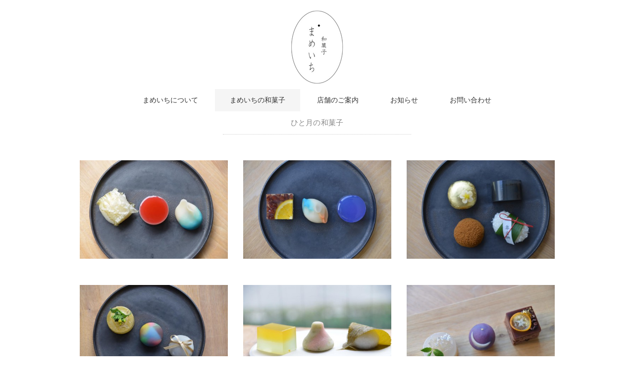

--- FILE ---
content_type: text/html; charset=UTF-8
request_url: http://wagashi-mameichi.com/category/gallery/page/9/
body_size: 4194
content:
<!DOCTYPE html>
<html lang="ja">
<head>
<meta charset="UTF-8" />
<title>ひと月の和菓子 - 和菓子 まめいち</title>
<meta name="viewport" content="width=device-width, initial-scale=1.0">
<meta property="fb:app_id" content="1834676030026487"/>
<meta property="og:image" content="http://wagashi-mameichi.com/1103/wp-content/uploads/2017/10/9%E6%9C%88%E5%92%8C%E8%8F%93%E5%AD%901-e1508364657391.jpg" />
<link rel="stylesheet" href="http://wagashi-mameichi.com/1103/wp-content/themes/pantomime/responsive.css" type="text/css" media="screen, print" />
<link rel="stylesheet" href="http://wagashi-mameichi.com/1103/wp-content/themes/pantomime/style.css" type="text/css" media="screen, print" />
<link rel="alternate" type="application/atom+xml" title="和菓子 まめいち Atom Feed" href="http://wagashi-mameichi.com/feed/atom/" />
<link rel="alternate" type="application/rss+xml" title="和菓子 まめいち RSS Feed" href="http://wagashi-mameichi.com/feed/" />
<!--[if lt IE 9]>
<script src="http://html5shiv.googlecode.com/svn/trunk/html5.js"></script>
<![endif]-->
<link rel="alternate" type="application/rss+xml" title="和菓子 まめいち &raquo; フィード" href="http://wagashi-mameichi.com/feed/" />
<link rel="alternate" type="application/rss+xml" title="和菓子 まめいち &raquo; コメントフィード" href="http://wagashi-mameichi.com/comments/feed/" />
		<script type="text/javascript">
			window._wpemojiSettings = {"baseUrl":"http:\/\/s.w.org\/images\/core\/emoji\/72x72\/","ext":".png","source":{"concatemoji":"http:\/\/wagashi-mameichi.com\/1103\/wp-includes\/js\/wp-emoji-release.min.js?ver=4.2.38"}};
			!function(e,n,t){var a;function o(e){var t=n.createElement("canvas"),a=t.getContext&&t.getContext("2d");return!(!a||!a.fillText)&&(a.textBaseline="top",a.font="600 32px Arial","flag"===e?(a.fillText(String.fromCharCode(55356,56812,55356,56807),0,0),3e3<t.toDataURL().length):(a.fillText(String.fromCharCode(55357,56835),0,0),0!==a.getImageData(16,16,1,1).data[0]))}function i(e){var t=n.createElement("script");t.src=e,t.type="text/javascript",n.getElementsByTagName("head")[0].appendChild(t)}t.supports={simple:o("simple"),flag:o("flag")},t.DOMReady=!1,t.readyCallback=function(){t.DOMReady=!0},t.supports.simple&&t.supports.flag||(a=function(){t.readyCallback()},n.addEventListener?(n.addEventListener("DOMContentLoaded",a,!1),e.addEventListener("load",a,!1)):(e.attachEvent("onload",a),n.attachEvent("onreadystatechange",function(){"complete"===n.readyState&&t.readyCallback()})),(a=t.source||{}).concatemoji?i(a.concatemoji):a.wpemoji&&a.twemoji&&(i(a.twemoji),i(a.wpemoji)))}(window,document,window._wpemojiSettings);
		</script>
		<style type="text/css">
img.wp-smiley,
img.emoji {
	display: inline !important;
	border: none !important;
	box-shadow: none !important;
	height: 1em !important;
	width: 1em !important;
	margin: 0 .07em !important;
	vertical-align: -0.1em !important;
	background: none !important;
	padding: 0 !important;
}
</style>
<link rel='stylesheet' id='contact-form-7-css'  href='http://wagashi-mameichi.com/1103/wp-content/plugins/contact-form-7/includes/css/styles.css?ver=4.3' type='text/css' media='all' />
<script type='text/javascript' src='http://ajax.googleapis.com/ajax/libs/jquery/1.7.1/jquery.min.js?ver=1.7.1'></script>
<style>.simplemap img{max-width:none !important;padding:0 !important;margin:0 !important;}.staticmap,.staticmap img{max-width:100% !important;height:auto !important;}.simplemap .simplemap-content{display:none;}</style>
<script type="text/javascript">
$(document).ready(function(){
   $(document).ready(
      function(){
      $(".single a img").hover(function(){
      $(this).fadeTo(200, 0.8);
      },function(){
      $(this).fadeTo(300, 1.0);
      });
   });
   $(".slidebase").hover(function(){
      $(this).find(".slidetext").slideToggle("normal");
   });
   $(".menu-toggle").toggle(
      function(){
      $(this).attr('src', 'http://wagashi-mameichi.com/1103/wp-content/themes/pantomime/images/toggle-off.png');
      $("#nav").slideToggle();
      return false;
      },
      function(){
      $(this).attr('src', 'http://wagashi-mameichi.com/1103/wp-content/themes/pantomime/images/toggle-on.gif');
      $("#nav").slideToggle();
      return false;
      }
   );
   $(function(){
      $("#slidedown-nav").hide();  $(function () {
         $(window).scroll(function () {
            if ($(this).scrollTop() > 500) {
            $('#slidedown-nav').slideDown(300);
            } else {
            $('#slidedown-nav').slideUp(300);
            }
         });
      });
   });
});
</script>
</head>

<body class="archive paged category category-gallery category-8 paged-9 category-paged-9">

<div class="toggle">
<a href="#"><img src="http://wagashi-mameichi.com/1103/wp-content/themes/pantomime/images/toggle-on.gif" alt="toggle" class="menu-toggle" /></a>
</div>

<!-- ヘッダー -->
<header id="header">

<!-- ヘッダー中身 -->    
<div class="header-inner">

<!-- ロゴ -->
<div class="logo">
<a href="http://wagashi-mameichi.com" title="和菓子 まめいち"><img src="http://wagashi-mameichi.com/1103/wp-content/uploads/2025/06/mameichi04.png" alt="和菓子 まめいち" /></a>
</div>
<!-- / ロゴ -->

<!-- スライドダウンナビゲーション -->
<nav id="slidedown-nav" class="main-navigation" role="navigation">
<div class="menu-topnav-container"><ul id="menu-topnav" class="nav-menu"><li id="menu-item-106" class="menu-item menu-item-type-post_type menu-item-object-page menu-item-106"><a href="http://wagashi-mameichi.com/%e3%81%be%e3%82%81%e3%81%84%e3%81%a1%e3%81%ab%e3%81%a4%e3%81%84%e3%81%a6/">まめいちについて</a></li>
<li id="menu-item-129" class="menu-item menu-item-type-post_type menu-item-object-page current-menu-ancestor current-menu-parent current_page_parent current_page_ancestor menu-item-has-children menu-item-129"><a href="http://wagashi-mameichi.com/%e3%81%be%e3%82%81%e3%81%84%e3%81%a1%e3%81%ae%e5%92%8c%e8%8f%93%e5%ad%90-2/">まめいちの和菓子</a>
<ul class="sub-menu">
	<li id="menu-item-135" class="menu-item menu-item-type-taxonomy menu-item-object-category current-menu-item menu-item-135"><a href="http://wagashi-mameichi.com/category/gallery/">ひと月の和菓子</a></li>
	<li id="menu-item-136" class="menu-item menu-item-type-taxonomy menu-item-object-category menu-item-136"><a href="http://wagashi-mameichi.com/category/gallery2/">和の焼き菓子</a></li>
	<li id="menu-item-160" class="menu-item menu-item-type-post_type menu-item-object-page menu-item-160"><a href="http://wagashi-mameichi.com/%e3%81%be%e3%82%81%e3%81%84%e3%81%a1%e3%81%ae%e5%92%8c%e8%8f%93%e5%ad%90-2/%e3%81%be%e3%82%81%e3%81%84%e3%81%a1%e3%83%96%e3%83%ac%e3%83%b3%e3%83%89/">まめいちブレンド</a></li>
</ul>
</li>
<li id="menu-item-107" class="menu-item menu-item-type-post_type menu-item-object-page menu-item-107"><a href="http://wagashi-mameichi.com/%e3%81%be%e3%82%81%e3%81%84%e3%81%a1%e3%81%ab%e3%81%a4%e3%81%84%e3%81%a6/%e5%ba%97%e8%88%97%e3%81%ae%e3%81%94%e6%a1%88%e5%86%85/">店舗のご案内</a></li>
<li id="menu-item-346" class="menu-item menu-item-type-taxonomy menu-item-object-category menu-item-346"><a href="http://wagashi-mameichi.com/category/events/">お知らせ</a></li>
<li id="menu-item-105" class="menu-item menu-item-type-post_type menu-item-object-page menu-item-105"><a href="http://wagashi-mameichi.com/%e3%81%8a%e5%95%8f%e3%81%84%e5%90%88%e3%81%9b/">お問い合わせ</a></li>
</ul></div></nav>
<!-- / スライドダウンゲーション -->

</div>    
<!-- / ヘッダー中身 -->    

</header>
<!-- / ヘッダー -->  
<div class="clear"></div>

<!-- トップナビゲーション -->
<nav id="nav" class="main-navigation" role="navigation">
<div class="menu-topnav-container"><ul id="menu-topnav-1" class="nav-menu"><li class="menu-item menu-item-type-post_type menu-item-object-page menu-item-106"><a href="http://wagashi-mameichi.com/%e3%81%be%e3%82%81%e3%81%84%e3%81%a1%e3%81%ab%e3%81%a4%e3%81%84%e3%81%a6/">まめいちについて</a></li>
<li class="menu-item menu-item-type-post_type menu-item-object-page current-menu-ancestor current-menu-parent current_page_parent current_page_ancestor menu-item-has-children menu-item-129"><a href="http://wagashi-mameichi.com/%e3%81%be%e3%82%81%e3%81%84%e3%81%a1%e3%81%ae%e5%92%8c%e8%8f%93%e5%ad%90-2/">まめいちの和菓子</a>
<ul class="sub-menu">
	<li class="menu-item menu-item-type-taxonomy menu-item-object-category current-menu-item menu-item-135"><a href="http://wagashi-mameichi.com/category/gallery/">ひと月の和菓子</a></li>
	<li class="menu-item menu-item-type-taxonomy menu-item-object-category menu-item-136"><a href="http://wagashi-mameichi.com/category/gallery2/">和の焼き菓子</a></li>
	<li class="menu-item menu-item-type-post_type menu-item-object-page menu-item-160"><a href="http://wagashi-mameichi.com/%e3%81%be%e3%82%81%e3%81%84%e3%81%a1%e3%81%ae%e5%92%8c%e8%8f%93%e5%ad%90-2/%e3%81%be%e3%82%81%e3%81%84%e3%81%a1%e3%83%96%e3%83%ac%e3%83%b3%e3%83%89/">まめいちブレンド</a></li>
</ul>
</li>
<li class="menu-item menu-item-type-post_type menu-item-object-page menu-item-107"><a href="http://wagashi-mameichi.com/%e3%81%be%e3%82%81%e3%81%84%e3%81%a1%e3%81%ab%e3%81%a4%e3%81%84%e3%81%a6/%e5%ba%97%e8%88%97%e3%81%ae%e3%81%94%e6%a1%88%e5%86%85/">店舗のご案内</a></li>
<li class="menu-item menu-item-type-taxonomy menu-item-object-category menu-item-346"><a href="http://wagashi-mameichi.com/category/events/">お知らせ</a></li>
<li class="menu-item menu-item-type-post_type menu-item-object-page menu-item-105"><a href="http://wagashi-mameichi.com/%e3%81%8a%e5%95%8f%e3%81%84%e5%90%88%e3%81%9b/">お問い合わせ</a></li>
</ul></div></nav>

<!-- / トップナビゲーション -->
<div class="clear"></div>  

<!-- 全体warapper -->
<div class="wrapper">

<!-- メインwrap -->
<div id="main">

<!-- 投稿が存在するかを確認する条件文 -->

<!-- 投稿一覧の最初を取得 -->

<!-- カテゴリーアーカイブの場合 -->
<div class="pagetitle">ひと月の和菓子</div>

<!-- タグアーカイブの場合 -->
<!-- / 投稿一覧の最初 -->



<!-- コンテンツブロック -->
<div class="row">

<!-- 本文エリア -->
<ul class="block-three">

<!-- 投稿ループ -->

<!-- アイテム -->
<li class="item slidebase">
<h2 class="item-title slidetext" id="post-514"><a href="http://wagashi-mameichi.com/2019/07/10/%e3%81%b2%e3%81%a8%e6%9c%88%e3%81%ae%e5%92%8c%e8%8f%93%e5%ad%90%e3%80%902019-%e6%96%87%e6%9c%88%e3%80%91/">ひと月の和菓子【2019 文月】</a></h2>
<div class="item-img"><a href="http://wagashi-mameichi.com/2019/07/10/%e3%81%b2%e3%81%a8%e6%9c%88%e3%81%ae%e5%92%8c%e8%8f%93%e5%ad%90%e3%80%902019-%e6%96%87%e6%9c%88%e3%80%91/"><img width="420" height="280" src="http://wagashi-mameichi.com/1103/wp-content/uploads/2019/07/201907-420x280.jpg" class="attachment-420x280 wp-post-image" alt="201907" /></a></div>
</li>
<!-- / アイテム -->


<!-- アイテム -->
<li class="item slidebase">
<h2 class="item-title slidetext" id="post-503"><a href="http://wagashi-mameichi.com/2019/06/01/%e3%81%b2%e3%81%a8%e6%9c%88%e3%81%ae%e5%92%8c%e8%8f%93%e5%ad%90%e3%80%902019-%e6%b0%b4%e7%84%a1%e6%9c%88%e3%80%91/">ひと月の和菓子【2019 水無月】</a></h2>
<div class="item-img"><a href="http://wagashi-mameichi.com/2019/06/01/%e3%81%b2%e3%81%a8%e6%9c%88%e3%81%ae%e5%92%8c%e8%8f%93%e5%ad%90%e3%80%902019-%e6%b0%b4%e7%84%a1%e6%9c%88%e3%80%91/"><img width="420" height="280" src="http://wagashi-mameichi.com/1103/wp-content/uploads/2019/06/20190601-420x280.jpg" class="attachment-420x280 wp-post-image" alt="20190601" /></a></div>
</li>
<!-- / アイテム -->


<!-- アイテム -->
<li class="item slidebase">
<h2 class="item-title slidetext" id="post-486"><a href="http://wagashi-mameichi.com/2019/05/01/%e3%81%b2%e3%81%a8%e6%9c%88%e3%81%ae%e5%92%8c%e8%8f%93%e5%ad%90%e3%80%902019-%e7%9a%90%e6%9c%88%e3%80%91/">ひと月の和菓子【2019 皐月】</a></h2>
<div class="item-img"><a href="http://wagashi-mameichi.com/2019/05/01/%e3%81%b2%e3%81%a8%e6%9c%88%e3%81%ae%e5%92%8c%e8%8f%93%e5%ad%90%e3%80%902019-%e7%9a%90%e6%9c%88%e3%80%91/"><img width="420" height="280" src="http://wagashi-mameichi.com/1103/wp-content/uploads/2019/05/20190502-420x280.jpg" class="attachment-420x280 wp-post-image" alt="20190502" /></a></div>
</li>
<!-- / アイテム -->


<!-- アイテム -->
<li class="item slidebase">
<h2 class="item-title slidetext" id="post-476"><a href="http://wagashi-mameichi.com/2019/04/11/%e3%81%b2%e3%81%a8%e6%9c%88%e3%81%ae%e5%92%8c%e8%8f%93%e5%ad%90%e3%80%902019-%e5%8d%af%e6%9c%88%e3%80%91/">ひと月の和菓子【2019 卯月】</a></h2>
<div class="item-img"><a href="http://wagashi-mameichi.com/2019/04/11/%e3%81%b2%e3%81%a8%e6%9c%88%e3%81%ae%e5%92%8c%e8%8f%93%e5%ad%90%e3%80%902019-%e5%8d%af%e6%9c%88%e3%80%91/"><img width="420" height="280" src="http://wagashi-mameichi.com/1103/wp-content/uploads/2019/04/201904-420x280.jpg" class="attachment-420x280 wp-post-image" alt="201904" /></a></div>
</li>
<!-- / アイテム -->


<!-- アイテム -->
<li class="item slidebase">
<h2 class="item-title slidetext" id="post-453"><a href="http://wagashi-mameichi.com/2019/03/04/%e3%81%b2%e3%81%a8%e6%9c%88%e3%81%ae%e5%92%8c%e8%8f%93%e5%ad%90%e3%80%902019-%e5%bc%a5%e7%94%9f%e3%80%91/">ひと月の和菓子【2019 弥生】</a></h2>
<div class="item-img"><a href="http://wagashi-mameichi.com/2019/03/04/%e3%81%b2%e3%81%a8%e6%9c%88%e3%81%ae%e5%92%8c%e8%8f%93%e5%ad%90%e3%80%902019-%e5%bc%a5%e7%94%9f%e3%80%91/"><img width="420" height="280" src="http://wagashi-mameichi.com/1103/wp-content/uploads/2019/03/53084542_2127638523984286_5401458206977294336_n-420x280.jpg" class="attachment-420x280 wp-post-image" alt="53084542_2127638523984286_5401458206977294336_n" /></a></div>
</li>
<!-- / アイテム -->


<!-- アイテム -->
<li class="item slidebase">
<h2 class="item-title slidetext" id="post-451"><a href="http://wagashi-mameichi.com/2019/02/01/%e3%81%b2%e3%81%a8%e6%9c%88%e3%81%ae%e5%92%8c%e8%8f%93%e5%ad%90%e3%80%902019-%e5%a6%82%e6%9c%88%e3%80%91/">ひと月の和菓子【2019 如月】</a></h2>
<div class="item-img"><a href="http://wagashi-mameichi.com/2019/02/01/%e3%81%b2%e3%81%a8%e6%9c%88%e3%81%ae%e5%92%8c%e8%8f%93%e5%ad%90%e3%80%902019-%e5%a6%82%e6%9c%88%e3%80%91/"><img width="420" height="280" src="http://wagashi-mameichi.com/1103/wp-content/uploads/2019/03/201902-1-420x280.jpg" class="attachment-420x280 wp-post-image" alt="201902 1" /></a></div>
</li>
<!-- / アイテム -->


<!-- アイテム -->
<li class="item slidebase">
<h2 class="item-title slidetext" id="post-444"><a href="http://wagashi-mameichi.com/2019/01/01/%e3%81%b2%e3%81%a8%e6%9c%88%e3%81%ae%e5%92%8c%e8%8f%93%e5%ad%90%e3%80%902019-%e7%9d%a6%e6%9c%88%e3%80%91/">ひと月の和菓子【2019 睦月】</a></h2>
<div class="item-img"><a href="http://wagashi-mameichi.com/2019/01/01/%e3%81%b2%e3%81%a8%e6%9c%88%e3%81%ae%e5%92%8c%e8%8f%93%e5%ad%90%e3%80%902019-%e7%9d%a6%e6%9c%88%e3%80%91/"><img width="420" height="280" src="http://wagashi-mameichi.com/1103/wp-content/uploads/2019/03/201901-2-420x280.jpg" class="attachment-420x280 wp-post-image" alt="201901 2" /></a></div>
</li>
<!-- / アイテム -->


<!-- アイテム -->
<li class="item slidebase">
<h2 class="item-title slidetext" id="post-440"><a href="http://wagashi-mameichi.com/2018/12/01/%e3%81%b2%e3%81%a8%e6%9c%88%e3%81%ae%e5%92%8c%e8%8f%93%e5%ad%90%e3%80%902018-%e5%b8%ab%e8%b5%b0%e3%80%91/">ひと月の和菓子【2018 師走】</a></h2>
<div class="item-img"><a href="http://wagashi-mameichi.com/2018/12/01/%e3%81%b2%e3%81%a8%e6%9c%88%e3%81%ae%e5%92%8c%e8%8f%93%e5%ad%90%e3%80%902018-%e5%b8%ab%e8%b5%b0%e3%80%91/"><img width="420" height="280" src="http://wagashi-mameichi.com/1103/wp-content/uploads/2018/12/2018.12-まめいち童話-420x280.jpg" class="attachment-420x280 wp-post-image" alt="2018.12 まめいち童話" /></a></div>
</li>
<!-- / アイテム -->


<!-- アイテム -->
<li class="item slidebase">
<h2 class="item-title slidetext" id="post-436"><a href="http://wagashi-mameichi.com/2018/11/01/%e3%81%b2%e3%81%a8%e6%9c%88%e3%81%ae%e5%92%8c%e8%8f%93%e5%ad%90%e3%80%902018-%e9%9c%9c%e6%9c%88%e3%80%91/">ひと月の和菓子【2018 霜月】</a></h2>
<div class="item-img"><a href="http://wagashi-mameichi.com/2018/11/01/%e3%81%b2%e3%81%a8%e6%9c%88%e3%81%ae%e5%92%8c%e8%8f%93%e5%ad%90%e3%80%902018-%e9%9c%9c%e6%9c%88%e3%80%91/"><img width="420" height="280" src="http://wagashi-mameichi.com/1103/wp-content/uploads/2018/12/2018.11-リクエスト-420x280.jpg" class="attachment-420x280 wp-post-image" alt="2018.11 リクエスト" /></a></div>
</li>
<!-- / アイテム -->


<!-- アイテム -->
<li class="item slidebase">
<h2 class="item-title slidetext" id="post-433"><a href="http://wagashi-mameichi.com/2018/10/01/%e3%81%b2%e3%81%a8%e6%9c%88%e3%81%ae%e5%92%8c%e8%8f%93%e5%ad%90%e3%80%902018-%e7%a5%9e%e7%84%a1%e6%9c%88%e3%80%91/">ひと月の和菓子【2018 神無月】</a></h2>
<div class="item-img"><a href="http://wagashi-mameichi.com/2018/10/01/%e3%81%b2%e3%81%a8%e6%9c%88%e3%81%ae%e5%92%8c%e8%8f%93%e5%ad%90%e3%80%902018-%e7%a5%9e%e7%84%a1%e6%9c%88%e3%80%91/"><img width="420" height="280" src="http://wagashi-mameichi.com/1103/wp-content/uploads/2018/12/2018.10-出雲大社-420x280.jpg" class="attachment-420x280 wp-post-image" alt="2018.10 出雲大社" /></a></div>
</li>
<!-- / アイテム -->

<!-- / 投稿ループ -->

<!-- 投稿がない場合 -->
<!-- / 投稿がない場合 -->


<div class="clear"></div>
<!-- ページャー -->
<div class="pager">
<a class="prev page-numbers" href="http://wagashi-mameichi.com/category/gallery/page/8/">«</a>
<a class='page-numbers' href='http://wagashi-mameichi.com/category/gallery/'>1</a>
<span class="page-numbers dots">&hellip;</span>
<a class='page-numbers' href='http://wagashi-mameichi.com/category/gallery/page/5/'>5</a>
<a class='page-numbers' href='http://wagashi-mameichi.com/category/gallery/page/6/'>6</a>
<a class='page-numbers' href='http://wagashi-mameichi.com/category/gallery/page/7/'>7</a>
<a class='page-numbers' href='http://wagashi-mameichi.com/category/gallery/page/8/'>8</a>
<span class='page-numbers current'>9</span>
<a class='page-numbers' href='http://wagashi-mameichi.com/category/gallery/page/10/'>10</a>
<a class='page-numbers' href='http://wagashi-mameichi.com/category/gallery/page/11/'>11</a>
<a class='page-numbers' href='http://wagashi-mameichi.com/category/gallery/page/12/'>12</a>
<a class='page-numbers' href='http://wagashi-mameichi.com/category/gallery/page/13/'>13</a>
<a class="next page-numbers" href="http://wagashi-mameichi.com/category/gallery/page/10/">»</a></div>
<!-- / ページャー -->


</ul>
<!-- / 本文エリア -->


</div>
<!-- / コンテンツブロック -->


</div>
<!-- / メインwrap -->

</div>
<!-- / 全体wrapper -->

<!-- フッターエリア -->
<footer id="footer">

<!-- フッターコンテンツ -->
<div class="footer-inner">

<!-- ウィジェットエリア（フッター３列枠） -->
<div class="row">
<article class="third">
<div class="footerbox">
</div>
</article>
<article class="third">
<div class="footerbox">
</div>
</article>
<article class="third">
<div class="footerbox">
</div>
</article>
</div>
<!-- / ウィジェットエリア（フッター３列枠） -->
<div class="clear"></div>


</div>
<!-- / フッターコンテンツ -->

<!-- コピーライト表示 -->
<div id="copyright">
© <a href="http://wagashi-mameichi.com">和菓子 まめいち</a>
</div>
<!-- /コピーライト表示 -->

</footer>
<!-- / フッターエリア -->

<script type='text/javascript' src='http://wagashi-mameichi.com/1103/wp-content/plugins/contact-form-7/includes/js/jquery.form.min.js?ver=3.51.0-2014.06.20'></script>
<script type='text/javascript'>
/* <![CDATA[ */
var _wpcf7 = {"loaderUrl":"http:\/\/wagashi-mameichi.com\/1103\/wp-content\/plugins\/contact-form-7\/images\/ajax-loader.gif","sending":"\u9001\u4fe1\u4e2d ..."};
/* ]]> */
</script>
<script type='text/javascript' src='http://wagashi-mameichi.com/1103/wp-content/plugins/contact-form-7/includes/js/scripts.js?ver=4.3'></script>

<!-- Js -->
<script type="text/javascript" src="http://wagashi-mameichi.com/1103/wp-content/themes/pantomime/jquery/scrolltopcontrol.js"></script>
<!-- /Js -->

</body>
</html>